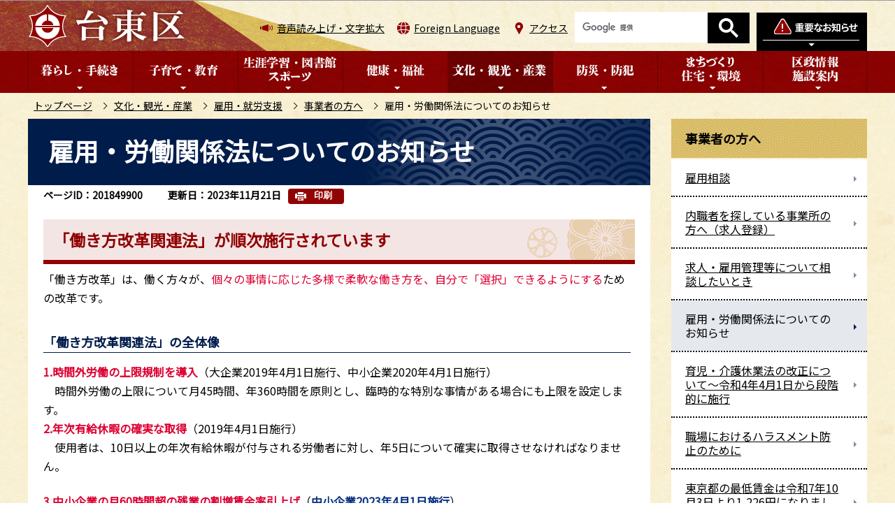

--- FILE ---
content_type: text/html
request_url: https://www.city.taito.lg.jp/bunka_kanko/koyo_shugyo/jigyousya/koyo_hourei.html
body_size: 12223
content:
<!DOCTYPE HTML>
<html lang="ja" >
<head>
<meta http-equiv="content-type" content="text/html; charset=UTF-8">
<meta http-equiv="content-language" content="ja">
<meta charset="UTF-8">
<meta name="referrer" content="no-referrer-when-downgrade">
<meta name="Author" content="Taito city">
<meta http-equiv="X-UA-Compatible" content="IE=edge">
<meta property="og:title" content="雇用・労働関係法についてのお知らせ">
<meta property="og:type" content="article">
<meta property="og:url" content="https://www.city.taito.lg.jp/bunka_kanko/koyo_shugyo/jigyousya/koyo_hourei.html">
<meta property="og:image" content="">
<meta property="og:description" content="">


<link rel="shortcut icon" href="/favicon.ico">
<link rel="apple-touch-icon" href="/images/apple-touch-icon.png">
<link rel="stylesheet" type="text/css" media="all" href="/css/style.wysiwyg_2020.css">
<link rel="stylesheet" type="text/css" media="all" href="/css/style.tableconverter_2020.css">

<link href="/css/cms.lightbox.css" rel="stylesheet" type="text/css" media="all">
<link href="/css/style_base_2020.css" rel="stylesheet" type="text/css" media="all">
<link href="/css/style_base_pc_2020.css" rel="stylesheet" type="text/css" media="screen and (min-width: 769px)">
<link href="/css/style_base_smph_2020.css" rel="stylesheet" type="text/css" media="screen and (max-width: 768px)">
<link href="/css/style_base_smph_2025.css" rel="stylesheet" type="text/css" media="screen and (max-width: 768px)">
<link href="/css/style_base_pc_2020.css" rel="stylesheet" type="text/css" media="print">
<link href="/css/style_print_2020.css" rel="stylesheet" type="text/css" media="print">
<title>雇用・労働関係法についてのお知らせ　台東区ホームページ</title>
<script src="/js/jquery.min.js"></script>
<script src="/js/jquery.cookie_2020.js"></script>
<script src="/js/jquery.swView.js"></script>
<script src="/js/lightbox.min.js"></script>
<script src="/js/common.js"></script>
<script src="/js/smph_common_2025.js"></script>
<script src="/js/id.js"></script>




<script src="/js/analyticscode.js"></script>
</head>
<body id="base">


<div id="basebg">
<noscript>
<p class="jsmessage">台東区ホームページではJavaScriptを使用しています。JavaScriptの使用を有効にしていない場合は、一部の機能が正確に動作しない恐れがあります。<br>お手数ですがJavaScriptの使用を有効にしてください。</p>
</noscript>
<div class="blockjump txtno-display"><a id="PTOP">このページの先頭です</a></div>
<div id="blockskip">
<script type="text/javascript">
// <![CDATA[
$(function(){
	$("#blockskip a").focus(function(){
		$(this).parent()
			.animate(
				{
					height: '1.5em'
				},{
					duration: 'fast'
				}
			)
			.addClass("show");
	});
	$("#blockskip a")
		.blur(function(){
		$(this).parent()
			.animate(
				{
					height: '1px'
				},{
					duration: 'fast',
					complete: function(){
						$(this).removeClass("show");
					}
				}
			)
	});
});
// ]]>
</script>
<a href="#CONT">このページの本文へ移動</a>
</div>

<div id="baseall">
<!-- ▼ヘッダーここから▼ -->
<header><div class="header_wp">
<!-- ===▽  SP NAVI  ▽=== -->
<div class="sp_head_wp pc-none">
<div class="sp_headin">
<div id="header_logo"><a href="/index.html"><img src="/images/r_smph_titlelogo.png" alt="台東区" width="116" height="35"></a></div>
<div class="menu_btn_wp">
<button class="button_container" id="toggle_01"><img src="/images/r_smph_bosai.png" alt="防災情報を開く" width="60" height="70"></button>
<button class="button_container" id="toggle_04"><img src="/images/r_smph_foreignlanguage.png" alt="Foreign Languageを開く" width="60" height="70"></button>
<button class="button_container" id="toggle_02"><img src="/images/r_smph_kensaku.png" alt="検索を開く" width="60" height="70"></button>
<button class="button_container" id="toggle_03"><img src="/images/r_smph_gnavi.png" alt="グローバルメニューを開く" width="60" height="70"></button>
</div>
</div>
<!--　中身　-->
<div id="sp_bosai_menu">
<div class="bosai_inner_inwp">
<!-- ****** kinkyu ****** -->
<script src="/js/saigai.js" type="text/javascript"></script>
<!-- ****** kinkyu ****** -->
</div></div>
<div id="sp_language_menu"><img src="/images/spacer.gif" alt="" width="1" height="1"></div>
<div id="sp_kensaku_menu"><img src="/images/spacer.gif" alt="" width="1" height="1"></div>
<div id="sp_gnavi_menu"><img src="/images/spacer.gif" alt="" width="1" height="1"></div>
<!--　/中身　-->
</div>
<!-- ===△  SP NAVI  △=== -->

<!-- ===▽  PC  ▽=== -->
<div id="pchead_wp" class="sp-none">
<div class="pchead_wp_in">
<div class="logo"><a href="/index.html"><img src="/images/r_titlelogo.png" width="226" height="60" alt="台東区：トップページへ"></a></div>
<div class="navilist_wp">
<ul class="navilist">
<li class="nav_zoom"><a href="https://www.zoomsight-sv.jp/TTK/controller/index.html#https://www.city.taito.lg.jp/">音声読み上げ・文字拡大</a></li>
<li class="nav_lang" id="lang_toggle" lang="en"><a href="javascript:void(0)">Foreign Language</a>
<div class="language_inner"><img src="/images/spacer.gif" alt="" width="1" height="1"></div>
</li>
<li class="nav_acc"><a href="/kusei/shisetsu/kuyakusho/chosha.html">アクセス</a></li>
</ul>

<!-- ▽検索▽ -->
<div class="pc_search_wp"><div class="taito-key-search common-form"><img src="/images/spacer.gif" alt="" width="1" height="1"></div></div>
<!-- △検索△ -->

<!-- ▽防災情報タブ▽ -->
<div class="head_bosaibtn"><button class="button_container" id="bosai_toggle" type="button"><img src="/images/r_head_bosai_btn.png" alt="防災情報を開く" width="158" height="55"></button></div>
</div>
</div><!-- /pchead_wp_in -->
<div id="bosai_inner">
<div class="bosai_inner_inwp">
<!-- ****** kinkyu ****** -->
<script src="/js/saigai.js" type="text/javascript"></script>
<!-- ****** kinkyu ****** -->
</div>
<div class="bosai_inner_closebtn"><button id="bosai_btn_tojiru"><span>閉じる</span><img src="/images/r_head_bosai_ic_close.png" alt=""></button></div>
</div>
<!-- △防災情報タブ△ -->
</div><!-- /pchead_wp -->

<div class="gnb_wp"><div id="gnb" class="gnv sp-none">
<ul id="gnavi" class="gnv_inner">
<li class="navi1 menu-item-has-children"><a href="/kurashi/index.html" class="top_nav_parent"><img src="/images/r_c_gnb01_off.png" alt="暮らし・手続き"></a>
<div class="sub" id="gnavi01"><img src="/images/spacer.gif" alt="" width="1" height="1"></div>
</li>
<li class="navi2 menu-item-has-children"><a href="/kosodatekyouiku/index.html" class="top_nav_parent"><img src="/images/r_c_gnb02_off.png" alt="子育て・教育"></a>
<div class="sub" id="gnavi02"><img src="/images/spacer.gif" alt="" width="1" height="1"></div>
</li>
<li class="navi3 menu-item-has-children"><a href="/gakushu/index.html" class="top_nav_parent"><img src="/images/r_c_gnb03_off.png" alt="生涯学習・図書館・スポーツ"></a>
<div class="sub" id="gnavi03"><img src="/images/spacer.gif" alt="" width="1" height="1"></div>
</li>
<li class="navi4 menu-item-has-children"><a href="/kenkohukusi/index.html" class="top_nav_parent"><img src="/images/r_c_gnb04_off.png" alt="健康・福祉"></a>
<div class="sub" id="gnavi04"><img src="/images/spacer.gif" alt="" width="1" height="1"></div>
</li>
<li class="navi5 menu-item-has-children"><a href="/bunka_kanko/index.html" class="top_nav_parent"><img src="/images/r_c_gnb05_off.png" alt="文化・観光・産業"></a>
<div class="sub" id="gnavi05"><img src="/images/spacer.gif" alt="" width="1" height="1"></div>
</li>
<li class="navi6 menu-item-has-children"><a href="/bosai/index.html" class="top_nav_parent"><img src="/images/r_c_gnb06_off.png" alt="防災・防犯"></a>
<div class="sub" id="gnavi06"><img src="/images/spacer.gif" alt="" width="1" height="1"></div>
</li>
<li class="navi7 menu-item-has-children"><a href="/kenchiku/index.html" class="top_nav_parent"><img src="/images/r_c_gnb07_off.png" alt="まちづくり・住宅・環境"></a>
<div class="sub" id="gnavi07"><img src="/images/spacer.gif" alt="" width="1" height="1"></div>
</li>
<li class="navi8 menu-item-has-children"><a href="/kusei/index.html" class="top_nav_parent"><img src="/images/r_c_gnb08_off.png" alt="区政情報・施設案内"></a>
<div class="sub" id="gnavi08"><img src="/images/spacer.gif" alt="" width="1" height="1"></div>
</li>
</ul>
</div></div>
<!-- ===△  PC  △=== -->
</div></header>

<!--▽パンくずナビ▽-->
<nav class="pankuzu-bg">
<div class="pankuzu clearfix">
<p class="pk-img">現在のページ</p>
	<ol class="clearfix">
	<li><a href="/index.html">トップページ</a></li>
	<li><a href="../../index.html">文化・観光・産業</a></li>
	<li><a href="../index.html">雇用・就労支援</a></li>
	<li><a href="./index.html">事業者の方へ</a></li>
	<li class="pk-thispage">雇用・労働関係法についてのお知らせ</li>
	</ol>
</div>
</nav>
<!--△パンくずナビ△-->
<div class="basebgwrap clearfix">
<div class="basewrap clearfix">
<!-- ▲ヘッダーここまで▲ -->
<!-- ▼メインコンテンツここから▼ -->
<main id="main">
<div id="contents">
<div class="blockjump txtno-display"><a id="CONT">本文ここから</a></div>



<div class="innerbg clearfix">
<div class="inner clearfix">
<div class="h1bg"><div><h1>雇用・労働関係法についてのお知らせ</h1></div></div>

<div class="pagenumber"><p class="date-title">ページID：201849900</p></div>



<div class="update_wp">
<p class="update">更新日：2023年11月21日</p>
<button type="button" class="insatsu_btn_link sp-none" onclick="window.print();">印刷</button>
</div>




<div class="h2bg"><div><h2>「働き方改革関連法」が順次施行されています</h2></div></div>
<div class="wysiwyg_wp"><p>「働き方改革」は、働く方々が、<span class="text-color-red">個々の事情に応じた多様で柔軟な働き方を、自分で「選択」できるようにする</span>ための改革です。</p></div>
<div class="h4bg"><div><h4>「働き方改革関連法」の全体像</h4></div></div>
<div class="wysiwyg_wp"><p><strong class="text-color-red"><span class="text-color-red">1.時間外労働の上限規制を導入</span></strong>（大企業2019年4月1日施行、中小企業2020年4月1日施行）<br>　時間外労働の上限について月45時間、年360時間を原則とし、臨時的な特別な事情がある場合にも上限を設定します。<br><strong class="text-color-red"><span class="text-color-red">2.年次有給休暇の確実な取得</span></strong>（2019年4月1日施行）<br>　使用者は、10日以上の年次有給休暇が付与される労働者に対し、年5日について確実に取得させなければなりません。</p></div>
<div class="wysiwyg_wp"><p><strong class="text-color-red"><span class="text-color-red">3.中小企業の月60時間超の残業の割増賃金率引上げ</span></strong>（<strong class="text-color-blue"><span class="text-color-blue">中小企業2023年4月1日施行</span></strong>）<br> 　月60時間を超える残業に対する割増賃金率を50％に引き上げます。</p><p><span class="text-color-red">【関連情報】</span><br>●<a href="koyo_hourei.files/000930914.pdf" class="resourceLink newWindow" target="_blank" rel="noopener noreferrer">【厚生労働省リーフレット】(PDF:1,257KB)</a><br>　<span class="text-color-red">中小企業の事業主の皆さまへ～2023年4月1日から月60時間を超える時間外労働の割増賃金率が引き上げられます</span><br>　　掲載内容：改正のポイント、就業規則の記載例、助成金案内、相談窓口案内(※)　など<br>　　　　※上野労働基準監督署(台東区管轄)　電話：03-6872-1230<br>　　　　　東京働き方改革推進支援センター　電話：0120-232-865　　　　</p></div>
<div class="wysiwyg_wp"><p><strong class="text-color-red"><span class="text-color-red">4.「フレックスタイム制」の拡充</span></strong>（2019年4月1日施行）<br> 　より働きやすくするため、制度を拡充します。労働時間の調整が可能な期間（清算期間）を3か月まで延長できます。</p><p><strong class="text-color-red"><span class="text-color-red">5.「高度プロフェッショナル制度」を創設</span></strong>（2019年4月1日施行）<br> 　高度の専門的知識等を有し、職務の範囲が明確で一定の年収要件を満たす労働者を対象として、労使委員会の決議・本人同意を前提として、健康福祉確保措置等を講ずることにより、労働時間、休日、深夜の割増賃金等の規定が適用外となります。</p><p><strong class="text-color-red"><span class="text-color-red">6.産業医・産業保健機能の強化</span></strong>（2019年4月1日施行）<br> 　産業医の活動環境を整備します。労働者の健康管理等に必要な情報を産業医へ提供すること等とします。</p><p><strong class="text-color-red"><span class="text-color-red">7.勤務間インターバル制度の導入促進</span></strong>（2019年4月1日施行）<br> 　1日の勤務終了後、翌日までの出社までの間に一定時間以上の休息時間（インターバル時間）の確保に努めなければなりません。</p><p><strong class="text-color-red"><span class="text-color-red">8.正社員と非正規雇用労働者との間の不合理な待遇差の禁止</span></strong>（大企業・派遣会社2020年4月1日施行、中小企業2021年4月1日施行）<br> 　同一企業内において、正社員と非正規雇用労働者との間で、基本給や賞与などあらゆる待遇について不合理な差を設けることが禁止されます。</p></div>
<p class="externalLink newWindow"><img src="/images/spacer.gif" alt="新規ウィンドウで開きます。" width="1" height="1" class="img-guidance"><a class="externalLink newWindow" href="https://jsite.mhlw.go.jp/tokyo-roudoukyoku/news_topics/kyoku_oshirase/_120743/150122.html" target="_blank"  rel="noopener noreferrer">【東京労働局】「働き方改革」の実現に向けて（外部サイト）</a></p>
<div class="wysiwyg_wp"><p class="linktxt">働き方改革関連法の概要や法の趣旨等、各種リーフレット、東京働き方改革推進支援センターについて　　など</p><p class="linktxt"><span class="text-color-blue"><span class="text-color-red">【関連情報】</span></span><br>　●<img class="img-guidance" width="1" height="1" alt="外部サイトへリンク　新規ウインドウで開きます。" src="/images/spacer.gif"><a href="https://www.mhlw.go.jp/stf/seisakunitsuite/bunya/0000148322_00001.html" class="externalLink newWindow" target="_blank" rel="noopener noreferrer">厚生労働省「働き方改革を推進するための関係法律の整備に関する法律」について（外部サイト）</a><br>　　掲載内容：各種リーフレット、Q&amp;A、様式　 など　<br>　●厚生労働省（令和5年3月15日報道発表）<br>　　<img class="img-guidance" width="1" height="1" alt="外部サイトへリンク　新規ウインドウで開きます。" src="/images/spacer.gif"><a href="https://www.mhlw.go.jp/stf/newpage_31941.html" class="externalLink newWindow" target="_blank" rel="noopener noreferrer">「非正規雇用労働者の賃金引上げに向けた同一労働同一賃金の取組強化期間」を設定します（外部サイト）</a><br>　　強化期間：令和5年3月15日～令和5年5月31日</p></div>
<div class="h4bg"><div><h4>「働き方改革」に関する相談窓口</h4></div></div>
<p class="externalLink newWindow"><img src="/images/spacer.gif" alt="新規ウィンドウで開きます。" width="1" height="1" class="img-guidance"><a class="externalLink newWindow" href="https://tokyohatarakikata.metro.tokyo.lg.jp/" target="_blank"  rel="noopener noreferrer">【東京都】働き方改革促進事業（外部サイト）</a></p>
<div class="wysiwyg_wp"><p class="linktxt">東京都では、都内中小企業等の働き方改革をサポートする3つの取組を行っています。</p><p class="linktxt">1.TOKYO「働き方改革ライフ・ワーク・バランス」相談窓口<br>2.実践ノウハウや法令知識を学べる「働き方改革集中講座」<br>3.企業の課題解決をサポートする「専門家派遣」</p></div>
<p class="externalLink newWindow"><img src="/images/spacer.gif" alt="新規ウィンドウで開きます。" width="1" height="1" class="img-guidance"><a class="externalLink newWindow" href="https://hatarakikatakaikaku.mhlw.go.jp/top/consultation/tokyo/" target="_blank"  rel="noopener noreferrer">【東京労働局委託事業】東京働き方改革推進支援センター（外部サイト）</a></p>
<div class="wysiwyg_wp"><p class="linktxt">中小企業等の事業者の方々が抱える課題に対応するため、「働き方改革推進支援センター」を47都道府県に開設しています。専門家による相談対応（電話・メール・対面・訪問）や出張相談会・セミナー等を実施しています。</p><p class="linktxt">※令和4年度「東京働き方改革推進支援センター」が令和4年4月8日に開設しました。<br><strong class="text-color-red"></strong>　<img class="img-guidance" width="1" height="1" alt="外部サイトへリンク　新規ウインドウで開きます。" src="/images/spacer.gif"><a href="https://jsite.mhlw.go.jp/tokyo-roudoukyoku/news_topics/houdou/20220414kikaku.html" class="externalLink newWindow" target="_blank" rel="noopener noreferrer">参考：令和4年4月14日東京労働局プレス資料（所在地が変わりました）（外部サイト）</a><br><span class="text-color-red">※令和5年度「東京働き方改革推進支援センター」は<img class="img-guidance" width="1" height="1" alt="外部サイトへリンク　新規ウインドウで開きます。" src="/images/spacer.gif"><a href="https://jsite.mhlw.go.jp/tokyo-roudoukyoku/home.html" class="externalLink newWindow" target="_blank" rel="noopener noreferrer">東京労働局ホームページ（外部サイト）</a>をご確認ください。</span></p></div>
<div class="h2bg"><div><h2>育児・介護休業法の改正について～男性の育児休業取得促進等～</h2></div></div>
<p class="innerLink newWindow"><img src="/images/spacer.gif" alt="新規ウィンドウで開きます。" width="1" height="1" class="img-guidance"><a class="innerLink newWindow" href="/bunka_kanko/koyo_shugyo/jigyousya/kaisei_ikujikaigo.html" target="_blank"  rel="noopener noreferrer">育児・介護休業法の改正について～令和4年4月1日から段階的に施行</a></p>
<div class="wysiwyg_wp"><p class="linktxt">令和5年4月1日から、従業員が1,000人を超える企業の事業主は、<span class="text-color-blue">男性労働者の育児休業等の取得状況を年1回公表</span>することが義務付けられます。</p></div>
<div class="h2bg"><div><h2>職場における総合的ハラスメント対策の推進について</h2></div></div>
<p class="innerLink newWindow"><img src="/images/spacer.gif" alt="新規ウィンドウで開きます。" width="1" height="1" class="img-guidance"><a class="innerLink newWindow" href="/bunka_kanko/koyo_shugyo/jigyousya/NOharassment.html" target="_blank"  rel="noopener noreferrer">職場におけるハラスメント防止のために</a></p>
<div class="wysiwyg_wp"><p class="linktxt">パワーハラスメント、セクシャルハラスメント、妊娠・出産・育児休業・介護休業等に関するハラスメント、カスタマーハラスメント(顧客等からの著しい迷惑行為)防止対策について</p></div>
<div class="h2bg"><div><h2>女性活躍推進法の改正について</h2></div></div>
<p class="externalLink newWindow"><img src="/images/spacer.gif" alt="新規ウィンドウで開きます。" width="1" height="1" class="img-guidance"><a class="externalLink newWindow" href="https://www.mhlw.go.jp/stf/seisakunitsuite/bunya/0000091025.html" target="_blank"  rel="noopener noreferrer">【厚生労働省】女性活躍推進法特集ページ（外部サイト）</a></p>
<div class="wysiwyg_wp"><p class="linktxt">「女性活躍推進法」制度改正(※)、企業の女性活躍推進への支援(相談・説明会等)、パンフレット　など<br>※令和4(2022)年4月1日から、常時雇用する労働者数101人～300人以下の事業主も「女性活躍推進法」に基づく「一般事業主行動計画」の策定等が義務の対象となりました。<br>※令和4(2022)年7月8日に制度が改正され、常時雇用する労働者数が301人以上の事業主を対象として、「男女の賃金の差異」が情報公表の必須項目となりました。<br>詳しくは<img class="img-guidance" width="1" height="1" alt="外部サイトへリンク　新規ウインドウで開きます。" src="/images/spacer.gif"><a href="https://jsite.mhlw.go.jp/tokyo-roudoukyoku/news_topics/kyoku_oshirase/_120743/jyouhou1_00002.html" class="externalLink newWindow" target="_blank" rel="noopener noreferrer">【東京労働局】特設ページ・男女の賃金の差異に係る情報公表（外部サイト）</a>をご覧ください。</p></div>
<h5><span class="text-color-red">【関連情報】</span></h5>
<p class="externalLink newWindow"><img src="/images/spacer.gif" alt="新規ウィンドウで開きます。" width="1" height="1" class="img-guidance"><a class="externalLink newWindow" href="https://www.mhlw.go.jp/stf/seisakunitsuite/bunya/koyou_roudou/koyoukintou/danjokintou/index.html" target="_blank"  rel="noopener noreferrer">【厚生労働省】雇用における男女の均等な機会と待遇の確保のために（外部サイト）</a></p>
<div class="wysiwyg_wp"><p class="linktxt">重要なお知らせ、男女機会均等法及び関係資料等、企業の方向け情報　など</p></div>
<p class="externalLink newWindow"><img src="/images/spacer.gif" alt="新規ウィンドウで開きます。" width="1" height="1" class="img-guidance"><a class="externalLink newWindow" href="https://www.josei-jinzai.metro.tokyo.lg.jp/" target="_blank"  rel="noopener noreferrer">【東京都】女性従業員のキャリアアップ応援事業（外部サイト）</a></p>
<div class="wysiwyg_wp"><p class="linktxt">企業においてより多くの女性が活躍していけるよう、女性活躍推進法に基づく行動計画の策定支援や、管理職を目指す女性向けのスキル習得支援など、12の支援プログラムを開催しています。</p></div>
<div class="h2bg"><div><h2>高年齢者雇用について</h2></div></div>
<p class="externalLink newWindow"><img src="/images/spacer.gif" alt="新規ウィンドウで開きます。" width="1" height="1" class="img-guidance"><a class="externalLink newWindow" href="https://www.mhlw.go.jp/stf/seisakunitsuite/bunya/koyou_roudou/koyou/koureisha/index.html" target="_blank"  rel="noopener noreferrer">【厚生労働省】高年齢者雇用・就業対策（外部サイト）</a></p>
<div class="wysiwyg_wp"><p class="linktxt">高齢者雇用対策の概要、「高年齢者雇用安定法」制度改正(※)、事業主向け助成金・報告様式等、関連情報　など</p><p class="linktxt">※少子高齢化が急速に進展し人口が減少する中で、経済社会の活力を維持するため、働く意欲がある高年齢者がその能力を十分に発揮できるよう、高年齢者が活躍できる環境の整備を目的として、「高年齢者等の雇用の安定等に関する法律」（高齢者雇用安定法）の一部が改正され、令和3（2021）年4月1日から施行されています。<br>この改正は<strong class="text-color-red"><span class="text-color-red">定年の70歳への引上げを義務付けるものではありません</span></strong>。<br>詳しくは<img class="img-guidance" width="1" height="1" alt="外部サイトへリンク　新規ウインドウで開きます。" src="/images/spacer.gif"><a href="https://www.mhlw.go.jp/stf/seisakunitsuite/bunya/koyou_roudou/koyou/koureisha/topics/tp120903-1_00001.html" class="externalLink newWindow" target="_blank" rel="noopener noreferrer">【厚生労働省】改正高年齢者雇用安定法について（外部サイト）</a>をご覧ください。</p></div>
<div class="h2bg"><div><h2>障害者雇用の促進について</h2></div></div>
<p class="externalLink newWindow"><img src="/images/spacer.gif" alt="新規ウィンドウで開きます。" width="1" height="1" class="img-guidance"><a class="externalLink newWindow" href="https://www.mhlw.go.jp/stf/seisakunitsuite/bunya/koyou_roudou/koyou/shougaishakoyou/index.html" target="_blank"  rel="noopener noreferrer">【厚生労働省】障害者雇用対策（外部サイト）</a></p>
<div class="wysiwyg_wp"><p class="linktxt">重要なお知らせ、施策紹介、<img class="img-guidance" width="1" height="1" alt="外部サイトへリンク　新規ウインドウで開きます。" src="/images/spacer.gif"><a href="https://www.mhlw.go.jp/stf/seisakunitsuite/bunya/koyou_roudou/koyou/shougaishakoyou/03.html" class="externalLink newWindow" target="_blank" rel="noopener noreferrer">障害者雇用促進法（外部サイト）</a>、関連リンク先　　など</p></div>
<h5><span class="text-color-red">【関連情報】</span></h5>
<p class="externalLink newWindow"><img src="/images/spacer.gif" alt="新規ウィンドウで開きます。" width="1" height="1" class="img-guidance"><a class="externalLink newWindow" href="https://www.mhlw.go.jp/stf/seisakunitsuite/bunya/koyou_roudou/koyou/jigyounushi/page10.html" target="_blank"  rel="noopener noreferrer">【厚生労働省】事業主の方向け：障害者雇用のルールと支援策（外部サイト）</a></p>
<div class="wysiwyg_wp"><p class="linktxt">障害者雇用率制度、障害者雇用に関する届出　　など</p></div>
<p class="externalLink newWindow"><img src="/images/spacer.gif" alt="新規ウィンドウで開きます。" width="1" height="1" class="img-guidance"><a class="externalLink newWindow" href="https://www8.cao.go.jp/shougai/index.html" target="_blank"  rel="noopener noreferrer">【内閣府】障害者施策（外部サイト）</a></p>
<div class="wysiwyg_wp"><p class="linktxt">障害の有無にかかわらず、国民誰もが互いに人格と個性を尊重し支え合って共生する社会を目指し、障害者の自立と社会参加の支援等を推進します。</p><p class="linktxt">   【掲載内容】関係法令(障害者基本法・障害者差別解消法ほか)、障害者施策に関する調査等、<br>　　　　　　<img class="img-guidance" width="1" height="1" alt="外部サイトへリンク　新規ウインドウで開きます。" src="/images/spacer.gif"><a href="https://shougaisha-sabetukaishou.go.jp/" class="externalLink newWindow" target="_blank" rel="noopener noreferrer">障害者の差別解消に向けた理解促進ポータルサイト（外部サイト）</a>　　など</p></div>
<div class="h2bg"><div><h2>関連情報</h2></div></div>
<div class="wysiwyg_wp"><p>●【厚生労働省】　<img class="img-guidance" width="1" height="1" alt="外部サイトへリンク　新規ウインドウで開きます。" src="/images/spacer.gif"><a href="https://www.mhlw.go.jp/stf/seisakunitsuite/bunya/koyou_roudou/index.html" class="externalLink newWindow" target="_blank" rel="noopener noreferrer">雇用・労働分野の政策一覧（外部サイト）</a></p><p>●【東京都（TOKYOはたらくネット）】発行刊行物：<img class="img-guidance" width="1" height="1" alt="外部サイトへリンク　新規ウインドウで開きます。" src="/images/spacer.gif"><a href="https://www.hataraku.metro.tokyo.lg.jp/shiryo/index.html#rodoho" class="externalLink newWindow" target="_blank" rel="noopener noreferrer">労働法・就業規則に関する資料（外部サイト）</a><br>   【掲載内容】使用者のための労働法、就業規則作成の手引き　 ほか</p><p>●<a href="/bunka_kanko/koyo_shugyo/kouza/manabu_roudouho.html" class="innerLink newWindow" target="_blank" rel="noopener noreferrer">【東京都】労働法や労働問題を学びたいとき</a></p><p>●<a href="/bunka_kanko/koyo_shugyo/jigyousya/kyujin-koyokanri.html" class="innerLink newWindow" target="_blank" rel="noopener noreferrer">求人・雇用管理等について相談したいとき</a></p><p>●<a href="/bunka_kanko/koyo_shugyo/kumin/roudoumondai.html" class="innerLink newWindow" target="_blank" rel="noopener noreferrer">労働問題について相談したいとき</a></p></div>






<p class="dladobereader">
PDF形式のファイルを開くには、Adobe Acrobat Reader DC（旧Adobe Reader）が必要です。<br>
お持ちでない方は、Adobe社から無償でダウンロードできます。<br>
<a href="https://get.adobe.com/jp/reader/" target="_blank"><img src="/images/r_get_adobe_reader.png" alt="Get Adobe Acrobat Reader DC">Adobe Acrobat Reader DCのダウンロードへ</a></p>







<!-- scs_jyogai_start -->
<form action="/cgi-bin/vote/vote.cgi" method="post" name="formmail" class="feedback">
<h2>より使いやすいホームページにするためにご意見をお聞かせください。</h2>
<div class="formtxt">
<fieldset>
<legend><span class="h3bg">このページの情報は役に立ちましたか？</span></legend>
<div class="fedd">
<input type="radio" name="question1" value="役に立った" id="q1-point3" checked="checked"><label for="q1-point3">役に立った</label><br class="pc-none">
<input type="radio" name="question1" value="どちらともいえない" id="q1-point2"><label for="q1-point2">どちらともいえない</label><br class="pc-none">
<input type="radio" name="question1" value="役に立たなかった" id="q1-point1"><label for="q1-point1">役に立たなかった</label>
</div>
</fieldset>
<fieldset>
<legend><span class="h3bg">このページの情報は見つけやすかったですか？</span></legend>
<div class="fedd">
<input type="radio" name="question2" value="見つけやすかった" id="q2-point3" checked="checked"><label for="q2-point3">見つけやすかった</label><br class="pc-none">
<input type="radio" name="question2" value="どちらともいえない" id="q2-point2"><label for="q2-point2">どちらともいえない</label><br class="pc-none">
<input type="radio" name="question2" value="見つけにくかった" id="q2-point1"><label for="q2-point1">見つけにくかった</label>
</div>
</fieldset>
<input type="hidden" name="url" value="/bunka_kanko/koyo_shugyo/jigyousya/koyo_hourei.html">
<input type="hidden" name="title" value="雇用・労働関係法についてのお知らせ">
<input type="hidden" name="hyoukatime" value="">
<input type="hidden" name="tanto" value="産業振興課庶務・雇用担当">
<input type="hidden" name="tantocd" value="050401">
<div class="submitbox"><input type="submit" name="submit" class="fedbt" value="送信"></div>
</div>
</form>
<!-- scs_jyogai_end -->




</div><!-- /div inner -->
</div><!-- /div innerbg -->
<!-- scs_jyogai_start -->
<div class="guidance"><img src="/images/spacer.gif" alt="本文ここまで" width="1" height="1"></div>
<!-- scs_jyogai_end -->
</div><!-- /div contents -->
</main><!-- /main -->
<!-- ▲メインコンテンツここまで▲ -->
<hr>
<!-- ▼サブナビゲーションここから▼ -->
<div id="localnavi">
<!-- scs_jyogai_start -->
<div class="guidance"><img src="/images/spacer.gif" alt="サブナビゲーションここから" width="1" height="1"></div>


<nav>
<div id="losubnavi" class="losubnavi">
<div class="lobgbox">
<h2><span>事業者の方へ</span></h2>
<ul>
<li><a href="/bunka_kanko/koyo_shugyo/jigyousya/koyosoudan.html"><span class="sblock">雇用相談</span></a></li>
<li><a href="/bunka_kanko/koyo_shugyo/jigyousya/naisyoku_jigyousyo.html"><span class="sblock">内職者を探している事業所の方へ（求人登録）</span></a></li>
<li><a href="/bunka_kanko/koyo_shugyo/jigyousya/kyujin-koyokanri.html"><span class="sblock">求人・雇用管理等について相談したいとき</span></a></li>
<li><span class="sblock">雇用・労働関係法についてのお知らせ</span></li>
<li><a href="/bunka_kanko/koyo_shugyo/jigyousya/kaisei_ikujikaigo.html"><span class="sblock">育児・介護休業法の改正について～令和4年4月1日から段階的に施行</span></a></li>
<li><a href="/bunka_kanko/koyo_shugyo/jigyousya/NOharassment.html"><span class="sblock">職場におけるハラスメント防止のために</span></a></li>
<li><a href="/bunka_kanko/koyo_shugyo/jigyousya/2025tokyo_saichin.html"><span class="sblock">東京都の最低賃金は令和7年10月3日より1,226円になりました</span></a></li>
</ul>
</div>
</div>
</nav>


<div class="lo_gensenmenu_wp">
<h2><img src="/images/r_c_lonavi_gsbtn_ti.png" alt="厳選メニュー"></h2>
<ul class="lo_gensenmenu">
<li><a href="/keyworld/kowaka.html"><img src="/images/r_c_lonavi_gsbtn_ickosodate.png" alt="子育て・若者支援" width="268" height="60"></a></li>
<li><a href="/keyworld/koureisyougai.html"><img src="/images/r_c_lonavi_gsbtn_icfukushi.png" alt="高齢・障害福祉" width="268" height="60"></a></li>
<li><a href="/keyworld/kenkou.html"><img src="/images/r_c_lonavi_gsbtn_ickenko.png" alt="健康づくり" width="268" height="60"></a></li>
<li><a href="/keyworld/kankou.html"><img src="/images/r_c_lonavi_gsbtn_ickanko.png" alt="観光" width="268" height="60"></a></li>
</ul>
</div>




<div class="new_sidebt_box">
<p class="lo_yokuaru"><a href="/benri/qa/index.html">よくある質問</a></p>
</div>
<div class="new_sidebt_box">
<p class="lo_koho"><a href="/kusei/sanka/koho/index.html">広報たいとう</a></p>
</div>
<div class="new_sidebt_box">
<p class="lo_johomitsukaranai"><a href="/aboutweb/mitsukaru.html">情報が見つからないときは</a></p>
</div>


<!-- scs_jyogai_end -->
</div><!-- /div localnavi -->
<div class="guidance"><img src="/images/spacer.gif" alt="サブナビゲーションここまで" width="1" height="1"></div>
<!-- ▲サブナビゲーションここまで▲ -->
</div><!-- /div basewrap -->
</div><!-- /div basebgwrap -->




<!-- ▼フッターここから▼ -->
<footer>
<div class="foot_wp"><!-- /↓foot_wp-->
<div class="foot_in_wp">
<div class="footlist_wp">
<ul class="footlist clearfix">
<li><a href="/sitemap.html">サイトマップ</a></li>
<li><a href="/aboutweb/index.html">このサイトについて</a></li>
<li><a href="/aboutweb/kojinjoho.html">個人情報保護</a></li>
<li><a href="/aboutweb/link/index.html">リンク集</a></li>
</ul>
</div>
<div class="footcont">
<div class="foot_logo">
<img src="/images/r_footlogo.png" class="sp-none" alt="台東区" width="164" height="52">
<img src="/images/r_smph_footlogo.png" class="pc-none" alt="台東区スマートフォン" width="122" height="102">
<p>法人番号6000020131067</p>
</div>
<address>
<p class="add">〒110-8615<span class="add_txt">東京都台東区東上野4丁目5番6号</span><br class="pc-none"><span class="add_txt">電話：03-5246-1111（代表）</span></p>
<p class="add_link"><a href="/kusei/shisetsu/kuyakusho/chosha.html"><span>台東区役所のご案内</span></a></p>
</address>
</div>
</div>
<div class="f0copy">&copy;台東区</div>
</div><!-- /div foot_wp-->
<div class="t_page-top sp-none"><a href="#PTOP"><img src="/images/r_foot_pagetop.png" alt="このページのトップに戻る" width="130" height="130"></a></div>
<div class="guidance"><img src="/images/spacer.gif" alt="フッターここまで" width="1" height="1"></div>
<div class="t_page-top pc-none"><a href="#PTOP"><img src="/images/r_smph_foot_pagetop.png" alt="このページのトップに戻る" width="100" height="100"></a></div>
</footer>
<!-- ▲フッターここまで▲ -->
</div><!-- /div baseall -->
<div class="switchBtn">
 	<button id="swPc">PC版を表示する</button>
 	<button id="swSp" class="btnAcv">スマートフォン版を表示する</button>
</div><!--/.switchBtn-->
</div><!-- /div basebg -->

</body>
</html>

--- FILE ---
content_type: text/html
request_url: https://www.city.taito.lg.jp/files/top_menu06.html
body_size: 595
content:
<ul class="sub-menu">
<li><a href="/bosai/map/index.html">災害に関するマップ・ハンドブック等</a></li>
<li><a href="/bosai/jyouhou/index.html">緊急時情報伝達手段</a></li>
<li><a href="/bosai/taisaku/index.html">地震・火災に関する防災・災害対策</a></li>
<li><a href="/bosai/suigaibousai/index.html">水害・土砂災害に関する防災・災害対策</a></li>
<li><a href="/bosai/events/index.html">防災訓練・イベント</a></li>
<li><a href="/bosai/houshin/index.html">防災に関する方針・計画</a></li>
<li><a href="/bosai/jyosei/index.html">助成・支援</a></li>
<li><a href="/bosai/taioujyoukyo/index.html">災害の情報・対応状況</a></li>
<li><a href="/bosai/bousaikikan/index.html">防災機関・連携</a></li>
<li><a href="/bosai/kokuminhogohorei/index.html">国民保護法制</a></li>
<li><a href="/bosai/bohantaisaku/index.html">防犯</a></li>
</ul>
<div class="sub-menu benriinfo_wp">
<div class="sub_shortCut"><img src="/images/r_head_mega_tx01.png" alt="便利なショートカット" /></div>
<ul class="benriinfo">
	<li><a href="/bosai/map/saigai/hazardmap.html">ハザードマップ（水害・土砂災害）</a></li>
	<li><a href="/bosai/map/saigaitaisaku/anzen_ansin_handbook.html">安全・安心ハンドブック</a></li>
	<li><a href="/bosai/jyouhou/bosaiapli/bousaiapuri.html">防災アプリ「台東防災」</a></li>
	<li><a href="/bosai/bohantaisaku/hasseijokyo/hassei/index.html">たいとう安全安心電子飛脚便</a></li>
</ul>
</div>

--- FILE ---
content_type: text/html
request_url: https://www.city.taito.lg.jp/files/smph_kensaku_menu.html
body_size: 667
content:
<div class="smph_kensaku_wp">
<div class="smph_search_wp"><div class="taito-key-search common-form">
<!-- ▽google_search▽ -->
<script>
  (function() {
    var cx = '015037066121645738590:i6zoemcpsm4';
    var gcse = document.createElement('script');
    gcse.type = 'text/javascript';
    gcse.async = true;
    gcse.src = 'https://cse.google.com/cse.js?cx=' + cx;
    var s = document.getElementsByTagName('script')[0];
    s.parentNode.insertBefore(gcse, s);
  })();
</script>
<gcse:searchbox-only enableHistory="true" resultsUrl="/aboutweb/search/search.html"></gcse:searchbox-only>
<!-- △google_search△ -->
</div></div>
</div>
<ul class="navilist">
<li><a href="/benri/qa/index.html">よくある質問</a></p>
<li><a href="/event/index.html">イベント検索</a></li>
</ul>